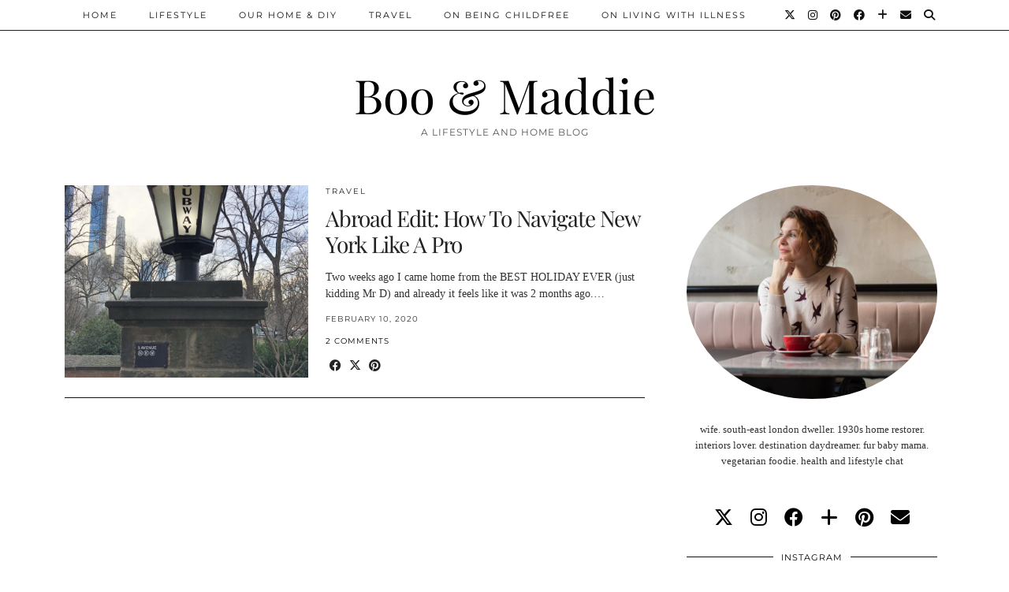

--- FILE ---
content_type: text/html; charset=UTF-8
request_url: https://www.booandmaddie.com/tag/airports/
body_size: 12757
content:
<!DOCTYPE html>
<html lang="en-US">
<head>
	<meta charset="UTF-8">
	<meta name="viewport" content="width=device-width, initial-scale=1, maximum-scale=5">	
      <script type="text/javascript">
        (function(window, document){
          window._blogfoster=window._blogfoster || {};
          window._blogfoster.insights=window._blogfoster.insights || {};
          window._blogfoster.insights.websiteId=10274;
          var t="https://insights.blogfoster.com/v1/" + window._blogfoster.insights.websiteId + ".js";
          var e=document, s=e.createElement("script"), a=e.getElementsByTagName("script")[0];
          s.type="text/javascript"; s.defer=true; s.async=true; s.src=t; a.parentNode.insertBefore(s,a);
        })(window, document);
      </script>
    <meta name='robots' content='index, follow, max-image-preview:large, max-snippet:-1, max-video-preview:-1' />
	<style>img:is([sizes="auto" i], [sizes^="auto," i]) { contain-intrinsic-size: 3000px 1500px }</style>
	
	<!-- This site is optimized with the Yoast SEO plugin v25.6 - https://yoast.com/wordpress/plugins/seo/ -->
	<title>airports Archives - Boo &amp; Maddie</title>
	<link rel="canonical" href="https://www.booandmaddie.com/tag/airports/" />
	<meta property="og:locale" content="en_US" />
	<meta property="og:type" content="article" />
	<meta property="og:title" content="airports Archives - Boo &amp; Maddie" />
	<meta property="og:url" content="https://www.booandmaddie.com/tag/airports/" />
	<meta property="og:site_name" content="Boo &amp; Maddie" />
	<meta name="twitter:card" content="summary_large_image" />
	<script type="application/ld+json" class="yoast-schema-graph">{"@context":"https://schema.org","@graph":[{"@type":"CollectionPage","@id":"https://www.booandmaddie.com/tag/airports/","url":"https://www.booandmaddie.com/tag/airports/","name":"airports Archives - Boo &amp; Maddie","isPartOf":{"@id":"https://www.booandmaddie.com/#website"},"primaryImageOfPage":{"@id":"https://www.booandmaddie.com/tag/airports/#primaryimage"},"image":{"@id":"https://www.booandmaddie.com/tag/airports/#primaryimage"},"thumbnailUrl":"https://www.booandmaddie.com/wp-content/uploads/2020/02/navigatenewyorksubway-scaled.jpg","breadcrumb":{"@id":"https://www.booandmaddie.com/tag/airports/#breadcrumb"},"inLanguage":"en-US"},{"@type":"ImageObject","inLanguage":"en-US","@id":"https://www.booandmaddie.com/tag/airports/#primaryimage","url":"https://www.booandmaddie.com/wp-content/uploads/2020/02/navigatenewyorksubway-scaled.jpg","contentUrl":"https://www.booandmaddie.com/wp-content/uploads/2020/02/navigatenewyorksubway-scaled.jpg","width":1920,"height":2560,"caption":"navigate new york subway"},{"@type":"BreadcrumbList","@id":"https://www.booandmaddie.com/tag/airports/#breadcrumb","itemListElement":[{"@type":"ListItem","position":1,"name":"Home","item":"https://www.booandmaddie.com/"},{"@type":"ListItem","position":2,"name":"airports"}]},{"@type":"WebSite","@id":"https://www.booandmaddie.com/#website","url":"https://www.booandmaddie.com/","name":"Boo &amp; Maddie","description":"A Lifestyle And Home Blog","potentialAction":[{"@type":"SearchAction","target":{"@type":"EntryPoint","urlTemplate":"https://www.booandmaddie.com/?s={search_term_string}"},"query-input":{"@type":"PropertyValueSpecification","valueRequired":true,"valueName":"search_term_string"}}],"inLanguage":"en-US"}]}</script>
	<!-- / Yoast SEO plugin. -->


<link rel='dns-prefetch' href='//cdnjs.cloudflare.com' />
<link rel='dns-prefetch' href='//stats.wp.com' />
<link rel='dns-prefetch' href='//pipdigz.co.uk' />
<link rel='dns-prefetch' href='//fonts.bunny.net' />
<link rel='dns-prefetch' href='//cdn.openshareweb.com' />
<link rel='dns-prefetch' href='//cdn.shareaholic.net' />
<link rel='dns-prefetch' href='//www.shareaholic.net' />
<link rel='dns-prefetch' href='//analytics.shareaholic.com' />
<link rel='dns-prefetch' href='//recs.shareaholic.com' />
<link rel='dns-prefetch' href='//partner.shareaholic.com' />
<link rel="alternate" type="application/rss+xml" title="Boo &amp; Maddie &raquo; Feed" href="https://www.booandmaddie.com/feed/" />
<link rel="alternate" type="application/rss+xml" title="Boo &amp; Maddie &raquo; Comments Feed" href="https://www.booandmaddie.com/comments/feed/" />
<link rel="alternate" type="application/rss+xml" title="Boo &amp; Maddie &raquo; airports Tag Feed" href="https://www.booandmaddie.com/tag/airports/feed/" />
<!-- Shareaholic - https://www.shareaholic.com -->
<link rel='preload' href='//cdn.shareaholic.net/assets/pub/shareaholic.js' as='script'/>
<script data-no-minify='1' data-cfasync='false'>
_SHR_SETTINGS = {"endpoints":{"local_recs_url":"https:\/\/www.booandmaddie.com\/wp-admin\/admin-ajax.php?action=shareaholic_permalink_related","ajax_url":"https:\/\/www.booandmaddie.com\/wp-admin\/admin-ajax.php","share_counts_url":"https:\/\/www.booandmaddie.com\/wp-admin\/admin-ajax.php?action=shareaholic_share_counts_api"},"site_id":"dbea0e1fddd4d16a291bf4ec39d68196"};
</script>
<script data-no-minify='1' data-cfasync='false' src='//cdn.shareaholic.net/assets/pub/shareaholic.js' data-shr-siteid='dbea0e1fddd4d16a291bf4ec39d68196' async ></script>

<!-- Shareaholic Content Tags -->
<meta name='shareaholic:site_name' content='Boo &amp; Maddie' />
<meta name='shareaholic:language' content='en-US' />
<meta name='shareaholic:article_visibility' content='private' />
<meta name='shareaholic:site_id' content='dbea0e1fddd4d16a291bf4ec39d68196' />
<meta name='shareaholic:wp_version' content='9.7.13' />

<!-- Shareaholic Content Tags End -->
		<!-- This site uses the Google Analytics by ExactMetrics plugin v8.7.4 - Using Analytics tracking - https://www.exactmetrics.com/ -->
		<!-- Note: ExactMetrics is not currently configured on this site. The site owner needs to authenticate with Google Analytics in the ExactMetrics settings panel. -->
					<!-- No tracking code set -->
				<!-- / Google Analytics by ExactMetrics -->
		<link rel='stylesheet' id='sbi_styles-css' href='https://www.booandmaddie.com/wp-content/plugins/instagram-feed/css/sbi-styles.min.css?ver=6.9.1' media='all' />
<link rel='stylesheet' id='wp-block-library-css' href='https://www.booandmaddie.com/wp-includes/css/dist/block-library/style.min.css?ver=6.8.3' media='all' />
<style id='classic-theme-styles-inline-css'>
/*! This file is auto-generated */
.wp-block-button__link{color:#fff;background-color:#32373c;border-radius:9999px;box-shadow:none;text-decoration:none;padding:calc(.667em + 2px) calc(1.333em + 2px);font-size:1.125em}.wp-block-file__button{background:#32373c;color:#fff;text-decoration:none}
</style>
<link rel='stylesheet' id='mediaelement-css' href='https://www.booandmaddie.com/wp-includes/js/mediaelement/mediaelementplayer-legacy.min.css?ver=4.2.17' media='all' />
<link rel='stylesheet' id='wp-mediaelement-css' href='https://www.booandmaddie.com/wp-includes/js/mediaelement/wp-mediaelement.min.css?ver=6.8.3' media='all' />
<style id='jetpack-sharing-buttons-style-inline-css'>
.jetpack-sharing-buttons__services-list{display:flex;flex-direction:row;flex-wrap:wrap;gap:0;list-style-type:none;margin:5px;padding:0}.jetpack-sharing-buttons__services-list.has-small-icon-size{font-size:12px}.jetpack-sharing-buttons__services-list.has-normal-icon-size{font-size:16px}.jetpack-sharing-buttons__services-list.has-large-icon-size{font-size:24px}.jetpack-sharing-buttons__services-list.has-huge-icon-size{font-size:36px}@media print{.jetpack-sharing-buttons__services-list{display:none!important}}.editor-styles-wrapper .wp-block-jetpack-sharing-buttons{gap:0;padding-inline-start:0}ul.jetpack-sharing-buttons__services-list.has-background{padding:1.25em 2.375em}
</style>
<style id='global-styles-inline-css'>
:root{--wp--preset--aspect-ratio--square: 1;--wp--preset--aspect-ratio--4-3: 4/3;--wp--preset--aspect-ratio--3-4: 3/4;--wp--preset--aspect-ratio--3-2: 3/2;--wp--preset--aspect-ratio--2-3: 2/3;--wp--preset--aspect-ratio--16-9: 16/9;--wp--preset--aspect-ratio--9-16: 9/16;--wp--preset--color--black: #000000;--wp--preset--color--cyan-bluish-gray: #abb8c3;--wp--preset--color--white: #ffffff;--wp--preset--color--pale-pink: #f78da7;--wp--preset--color--vivid-red: #cf2e2e;--wp--preset--color--luminous-vivid-orange: #ff6900;--wp--preset--color--luminous-vivid-amber: #fcb900;--wp--preset--color--light-green-cyan: #7bdcb5;--wp--preset--color--vivid-green-cyan: #00d084;--wp--preset--color--pale-cyan-blue: #8ed1fc;--wp--preset--color--vivid-cyan-blue: #0693e3;--wp--preset--color--vivid-purple: #9b51e0;--wp--preset--gradient--vivid-cyan-blue-to-vivid-purple: linear-gradient(135deg,rgba(6,147,227,1) 0%,rgb(155,81,224) 100%);--wp--preset--gradient--light-green-cyan-to-vivid-green-cyan: linear-gradient(135deg,rgb(122,220,180) 0%,rgb(0,208,130) 100%);--wp--preset--gradient--luminous-vivid-amber-to-luminous-vivid-orange: linear-gradient(135deg,rgba(252,185,0,1) 0%,rgba(255,105,0,1) 100%);--wp--preset--gradient--luminous-vivid-orange-to-vivid-red: linear-gradient(135deg,rgba(255,105,0,1) 0%,rgb(207,46,46) 100%);--wp--preset--gradient--very-light-gray-to-cyan-bluish-gray: linear-gradient(135deg,rgb(238,238,238) 0%,rgb(169,184,195) 100%);--wp--preset--gradient--cool-to-warm-spectrum: linear-gradient(135deg,rgb(74,234,220) 0%,rgb(151,120,209) 20%,rgb(207,42,186) 40%,rgb(238,44,130) 60%,rgb(251,105,98) 80%,rgb(254,248,76) 100%);--wp--preset--gradient--blush-light-purple: linear-gradient(135deg,rgb(255,206,236) 0%,rgb(152,150,240) 100%);--wp--preset--gradient--blush-bordeaux: linear-gradient(135deg,rgb(254,205,165) 0%,rgb(254,45,45) 50%,rgb(107,0,62) 100%);--wp--preset--gradient--luminous-dusk: linear-gradient(135deg,rgb(255,203,112) 0%,rgb(199,81,192) 50%,rgb(65,88,208) 100%);--wp--preset--gradient--pale-ocean: linear-gradient(135deg,rgb(255,245,203) 0%,rgb(182,227,212) 50%,rgb(51,167,181) 100%);--wp--preset--gradient--electric-grass: linear-gradient(135deg,rgb(202,248,128) 0%,rgb(113,206,126) 100%);--wp--preset--gradient--midnight: linear-gradient(135deg,rgb(2,3,129) 0%,rgb(40,116,252) 100%);--wp--preset--font-size--small: 13px;--wp--preset--font-size--medium: 20px;--wp--preset--font-size--large: 36px;--wp--preset--font-size--x-large: 42px;--wp--preset--spacing--20: 0.44rem;--wp--preset--spacing--30: 0.67rem;--wp--preset--spacing--40: 1rem;--wp--preset--spacing--50: 1.5rem;--wp--preset--spacing--60: 2.25rem;--wp--preset--spacing--70: 3.38rem;--wp--preset--spacing--80: 5.06rem;--wp--preset--shadow--natural: 6px 6px 9px rgba(0, 0, 0, 0.2);--wp--preset--shadow--deep: 12px 12px 50px rgba(0, 0, 0, 0.4);--wp--preset--shadow--sharp: 6px 6px 0px rgba(0, 0, 0, 0.2);--wp--preset--shadow--outlined: 6px 6px 0px -3px rgba(255, 255, 255, 1), 6px 6px rgba(0, 0, 0, 1);--wp--preset--shadow--crisp: 6px 6px 0px rgba(0, 0, 0, 1);}:where(.is-layout-flex){gap: 0.5em;}:where(.is-layout-grid){gap: 0.5em;}body .is-layout-flex{display: flex;}.is-layout-flex{flex-wrap: wrap;align-items: center;}.is-layout-flex > :is(*, div){margin: 0;}body .is-layout-grid{display: grid;}.is-layout-grid > :is(*, div){margin: 0;}:where(.wp-block-columns.is-layout-flex){gap: 2em;}:where(.wp-block-columns.is-layout-grid){gap: 2em;}:where(.wp-block-post-template.is-layout-flex){gap: 1.25em;}:where(.wp-block-post-template.is-layout-grid){gap: 1.25em;}.has-black-color{color: var(--wp--preset--color--black) !important;}.has-cyan-bluish-gray-color{color: var(--wp--preset--color--cyan-bluish-gray) !important;}.has-white-color{color: var(--wp--preset--color--white) !important;}.has-pale-pink-color{color: var(--wp--preset--color--pale-pink) !important;}.has-vivid-red-color{color: var(--wp--preset--color--vivid-red) !important;}.has-luminous-vivid-orange-color{color: var(--wp--preset--color--luminous-vivid-orange) !important;}.has-luminous-vivid-amber-color{color: var(--wp--preset--color--luminous-vivid-amber) !important;}.has-light-green-cyan-color{color: var(--wp--preset--color--light-green-cyan) !important;}.has-vivid-green-cyan-color{color: var(--wp--preset--color--vivid-green-cyan) !important;}.has-pale-cyan-blue-color{color: var(--wp--preset--color--pale-cyan-blue) !important;}.has-vivid-cyan-blue-color{color: var(--wp--preset--color--vivid-cyan-blue) !important;}.has-vivid-purple-color{color: var(--wp--preset--color--vivid-purple) !important;}.has-black-background-color{background-color: var(--wp--preset--color--black) !important;}.has-cyan-bluish-gray-background-color{background-color: var(--wp--preset--color--cyan-bluish-gray) !important;}.has-white-background-color{background-color: var(--wp--preset--color--white) !important;}.has-pale-pink-background-color{background-color: var(--wp--preset--color--pale-pink) !important;}.has-vivid-red-background-color{background-color: var(--wp--preset--color--vivid-red) !important;}.has-luminous-vivid-orange-background-color{background-color: var(--wp--preset--color--luminous-vivid-orange) !important;}.has-luminous-vivid-amber-background-color{background-color: var(--wp--preset--color--luminous-vivid-amber) !important;}.has-light-green-cyan-background-color{background-color: var(--wp--preset--color--light-green-cyan) !important;}.has-vivid-green-cyan-background-color{background-color: var(--wp--preset--color--vivid-green-cyan) !important;}.has-pale-cyan-blue-background-color{background-color: var(--wp--preset--color--pale-cyan-blue) !important;}.has-vivid-cyan-blue-background-color{background-color: var(--wp--preset--color--vivid-cyan-blue) !important;}.has-vivid-purple-background-color{background-color: var(--wp--preset--color--vivid-purple) !important;}.has-black-border-color{border-color: var(--wp--preset--color--black) !important;}.has-cyan-bluish-gray-border-color{border-color: var(--wp--preset--color--cyan-bluish-gray) !important;}.has-white-border-color{border-color: var(--wp--preset--color--white) !important;}.has-pale-pink-border-color{border-color: var(--wp--preset--color--pale-pink) !important;}.has-vivid-red-border-color{border-color: var(--wp--preset--color--vivid-red) !important;}.has-luminous-vivid-orange-border-color{border-color: var(--wp--preset--color--luminous-vivid-orange) !important;}.has-luminous-vivid-amber-border-color{border-color: var(--wp--preset--color--luminous-vivid-amber) !important;}.has-light-green-cyan-border-color{border-color: var(--wp--preset--color--light-green-cyan) !important;}.has-vivid-green-cyan-border-color{border-color: var(--wp--preset--color--vivid-green-cyan) !important;}.has-pale-cyan-blue-border-color{border-color: var(--wp--preset--color--pale-cyan-blue) !important;}.has-vivid-cyan-blue-border-color{border-color: var(--wp--preset--color--vivid-cyan-blue) !important;}.has-vivid-purple-border-color{border-color: var(--wp--preset--color--vivid-purple) !important;}.has-vivid-cyan-blue-to-vivid-purple-gradient-background{background: var(--wp--preset--gradient--vivid-cyan-blue-to-vivid-purple) !important;}.has-light-green-cyan-to-vivid-green-cyan-gradient-background{background: var(--wp--preset--gradient--light-green-cyan-to-vivid-green-cyan) !important;}.has-luminous-vivid-amber-to-luminous-vivid-orange-gradient-background{background: var(--wp--preset--gradient--luminous-vivid-amber-to-luminous-vivid-orange) !important;}.has-luminous-vivid-orange-to-vivid-red-gradient-background{background: var(--wp--preset--gradient--luminous-vivid-orange-to-vivid-red) !important;}.has-very-light-gray-to-cyan-bluish-gray-gradient-background{background: var(--wp--preset--gradient--very-light-gray-to-cyan-bluish-gray) !important;}.has-cool-to-warm-spectrum-gradient-background{background: var(--wp--preset--gradient--cool-to-warm-spectrum) !important;}.has-blush-light-purple-gradient-background{background: var(--wp--preset--gradient--blush-light-purple) !important;}.has-blush-bordeaux-gradient-background{background: var(--wp--preset--gradient--blush-bordeaux) !important;}.has-luminous-dusk-gradient-background{background: var(--wp--preset--gradient--luminous-dusk) !important;}.has-pale-ocean-gradient-background{background: var(--wp--preset--gradient--pale-ocean) !important;}.has-electric-grass-gradient-background{background: var(--wp--preset--gradient--electric-grass) !important;}.has-midnight-gradient-background{background: var(--wp--preset--gradient--midnight) !important;}.has-small-font-size{font-size: var(--wp--preset--font-size--small) !important;}.has-medium-font-size{font-size: var(--wp--preset--font-size--medium) !important;}.has-large-font-size{font-size: var(--wp--preset--font-size--large) !important;}.has-x-large-font-size{font-size: var(--wp--preset--font-size--x-large) !important;}
:where(.wp-block-post-template.is-layout-flex){gap: 1.25em;}:where(.wp-block-post-template.is-layout-grid){gap: 1.25em;}
:where(.wp-block-columns.is-layout-flex){gap: 2em;}:where(.wp-block-columns.is-layout-grid){gap: 2em;}
:root :where(.wp-block-pullquote){font-size: 1.5em;line-height: 1.6;}
</style>
<link rel='stylesheet' id='contact-form-7-css' href='https://www.booandmaddie.com/wp-content/plugins/contact-form-7/includes/css/styles.css?ver=6.1.1' media='all' />
<link rel='stylesheet' id='p3-core-responsive-css' href='https://pipdigz.co.uk/p3/css/core_resp.css' media='all' />
<link rel='stylesheet' id='pipdig-style-css' href='https://www.booandmaddie.com/wp-content/themes/pipdig-hollyandweave/style.css?ver=1745090560' media='all' />
<link rel='stylesheet' id='pipdig-responsive-css' href='https://www.booandmaddie.com/wp-content/themes/pipdig-hollyandweave/css/responsive.css?ver=1745090560' media='all' />
<link rel='stylesheet' id='pipdig-fonts-css' href='https://fonts.bunny.net/css?family=Montserrat|Playfair+Display:400,400i,700,700i|Arial,Helvetica,sans-serif:400,400i,700,700i' media='all' />
<link rel='stylesheet' id='tipsy-social-icons-css' href='https://www.booandmaddie.com/wp-content/plugins/tipsy-social-icons/css/widget.css?ver=6.8.3' media='all' />
<script src="https://www.booandmaddie.com/wp-includes/js/jquery/jquery.min.js?ver=3.7.1" id="jquery-core-js"></script>
<script src="https://www.booandmaddie.com/wp-includes/js/jquery/jquery-migrate.min.js?ver=3.4.1" id="jquery-migrate-js"></script>
<script src="https://www.booandmaddie.com/wp-content/plugins/tipsy-social-icons/js/widget.min.js?ver=6.8.3" id="tipsy-social-icons-js"></script>
<link rel="https://api.w.org/" href="https://www.booandmaddie.com/wp-json/" /><link rel="alternate" title="JSON" type="application/json" href="https://www.booandmaddie.com/wp-json/wp/v2/tags/3326" /><link rel="EditURI" type="application/rsd+xml" title="RSD" href="https://www.booandmaddie.com/xmlrpc.php?rsd" />
<meta name="generator" content="WordPress 6.8.3" />
		<script type="text/javascript" async defer data-pin-color="red"  data-pin-hover="true"
			src="https://www.booandmaddie.com/wp-content/plugins/pinterest-pin-it-button-on-image-hover-and-post/js/pinit.js"></script>
			<style>img#wpstats{display:none}</style>
				<script type="text/javascript">
			var ajaxurl = 'https://www.booandmaddie.com/wp-admin/admin-ajax.php';
		</script>
    			<!--noptimize-->
		<style>
		.p3_instagram_post{width:12.5%}
				@media only screen and (max-width: 719px) {
			.p3_instagram_post {
				width: 25%;
			}
		}
				</style>
		<!--/noptimize-->
		<!--noptimize--> <!-- Cust --> <style>.entry-title a:hover{color:#000000}a {color:#dd8b8b}a:hover{color:#dd8b8b}.socialz a, .site-sidebar .socialz a {color:#000000}.socialz a:hover, #p3_social_sidebar a:hover, .site-sidebar .socialz a:hover {color:#317573}.site-footer,.p3_instagram_footer_title_bar{background:#999999}body {font-family: "Arial,Helvetica,sans-serif"}</style> <!-- /Cust --> <!--/noptimize-->	</head>

<body data-rsssl=1 class="archive tag tag-airports tag-3326 wp-theme-pipdig-hollyandweave pipdig_sidebar_active">

		
	<header class="site-header nopin">
		<div class="clearfix container">
			<div class="site-branding">
						<div class="site-title">
					<a href="https://www.booandmaddie.com/" title="Boo &amp; Maddie" rel="home">
						Boo &amp; Maddie					</a>
				</div>
							<div class="site-description">A Lifestyle And Home Blog</div>			</div>
		</div>
	</header><!-- .site-header -->

	<div class="site-top">
						<div class="clearfix container">
			<nav id="main_menu_above_header" class="site-menu">
				<div class="clearfix menu-bar"><ul id="menu-menu-1" class="menu"><li id="menu-item-9" class="menu-item menu-item-type-custom menu-item-object-custom menu-item-9"><a href="https://booandmaddie.com/">Home</a></li>
<li id="menu-item-1851" class="menu-item menu-item-type-taxonomy menu-item-object-category menu-item-1851"><a href="https://www.booandmaddie.com/category/lifestyle/">Lifestyle</a></li>
<li id="menu-item-17" class="menu-item menu-item-type-taxonomy menu-item-object-category menu-item-has-children menu-item-17"><a href="https://www.booandmaddie.com/category/home-life/">Our Home &#038; DIY</a>
<ul class="sub-menu">
	<li id="menu-item-16" class="menu-item menu-item-type-taxonomy menu-item-object-category menu-item-16"><a href="https://www.booandmaddie.com/category/home-life/home-renovation/">Our Home Renovation</a></li>
	<li id="menu-item-19" class="menu-item menu-item-type-taxonomy menu-item-object-category menu-item-19"><a href="https://www.booandmaddie.com/category/home-life/our-garden/">Our Garden</a></li>
	<li id="menu-item-20" class="menu-item menu-item-type-taxonomy menu-item-object-category menu-item-20"><a href="https://www.booandmaddie.com/category/home-life/interiors/">Interiors</a></li>
</ul>
</li>
<li id="menu-item-36" class="menu-item menu-item-type-taxonomy menu-item-object-category menu-item-36"><a href="https://www.booandmaddie.com/category/travel/">Travel</a></li>
<li id="menu-item-11084" class="menu-item menu-item-type-taxonomy menu-item-object-category menu-item-has-children menu-item-11084"><a href="https://www.booandmaddie.com/category/on-being-childfree/">On Being Childfree</a>
<ul class="sub-menu">
	<li id="menu-item-12888" class="menu-item menu-item-type-taxonomy menu-item-object-category menu-item-12888"><a href="https://www.booandmaddie.com/category/on-being-childfree/the-resource-list/">The Resource List</a></li>
</ul>
</li>
<li id="menu-item-15353" class="menu-item menu-item-type-taxonomy menu-item-object-category menu-item-15353"><a href="https://www.booandmaddie.com/category/on-living-with-illness/">On Living With Illness</a></li>
<li class="socialz top-socialz"><a href="https://twitter.com/linsdrabwell" target="_blank" rel="nofollow noopener" aria-label="Twitter" title="Twitter"><i class="pipdigicons pipdigicons_fab pipdigicons-x-twitter"></i></a><a href="https://instagram.com/linsdrabwell" target="_blank" rel="nofollow noopener" aria-label="Instagram" title="Instagram"><i class="pipdigicons pipdigicons_fab pipdigicons-instagram"></i></a><a href="https://pinterest.com/linsdrabwell" target="_blank" rel="nofollow noopener" aria-label="Pinterest" title="Pinterest"><i class="pipdigicons pipdigicons_fab pipdigicons-pinterest"></i></a><a href="https://facebook.com/booandmaddie" target="_blank" rel="nofollow noopener" aria-label="Facebook" title="Facebook"><i class="pipdigicons pipdigicons_fab pipdigicons-facebook"></i></a><a href="https://www.bloglovin.com/blogs/boo-maddie-12231737" target="_blank" rel="nofollow noopener" aria-label="Bloglovin" title="Bloglovin"><i class="pipdigicons pipdigicons-plus"></i></a><a href="mailto:booandmaddie22@gmail.com" target="_blank" rel="nofollow noopener" aria-label="Email" title="Email"><i class="pipdigicons pipdigicons-envelope"></i></a><a id="p3_search_btn" class="toggle-search" aria-label="Search" title="Search"><i class="pipdigicons pipdigicons-search"></i></a></li><li class="pipdig_navbar_search"><form role="search" method="get" class="search-form" action="https://www.booandmaddie.com/">
	<div class="form-group">
		<input type="search" class="form-control" placeholder="Type some keywords..." value="" name="s" autocomplete="off" minlength="2" required>
	</div>
</form></li></ul></div>			</nav><!-- .site-menu -->
		</div>
					</div><!-- .site-top -->
	
		
	
	<div class="site-main">
	
		
				
				
				
		<div class="clearfix container">
		
					
						
			
	<div class="row">
	
			
		<div id="content" class="col-sm-8 content-area">
		
				
		
				
							
									
<article id="post-15282" class="clearfix floated_summary_post post-15282 post type-post status-publish format-standard has-post-thumbnail hentry category-travel tag-airports tag-brooklyn tag-east-river-route tag-jfk tag-manhattan tag-metro-card tag-new-york tag-new-york-ferry tag-subway tag-travel-new-york">
	<div class=""> <!-- was .entry-summary -->
	
		<div class="floated_summary_left">
			<a href="https://www.booandmaddie.com/abroad-edit-how-to-navigate-new-york-like-a-pro/" title="Abroad Edit: How To Navigate New York Like A Pro" >
															<div class="p3_cover_me nopin" style="background-image:url(https://www.booandmaddie.com/wp-content/uploads/2020/02/navigatenewyorksubway-800x1067.jpg);">
									<img class="p3_invisible" src="[data-uri]" alt="Abroad Edit: How To Navigate New York Like A Pro" data-pin-nopin="true" data-data-pin-media="https://www.booandmaddie.com/wp-content/uploads/2020/02/navigatenewyorksubway-800x1067.jpg" data-pin-description="Abroad Edit: How To Navigate New York Like A Pro" data-p3-pin-link="https://www.booandmaddie.com/abroad-edit-how-to-navigate-new-york-like-a-pro/" />
				</div>
						</a>
		</div>
		
		<div class="floated_summary_right">
			
			<div class="entry-meta pipdig_meta">
				<a href="https://www.booandmaddie.com/category/travel/">Travel</a>			</div>
			
			<h2 class="entry-title p_post_titles_font"><a href="https://www.booandmaddie.com/abroad-edit-how-to-navigate-new-york-like-a-pro/" rel="bookmark">Abroad Edit: How To Navigate New York Like A Pro</a></h2>
			
			<div style='display:none;' class='shareaholic-canvas' data-app='share_buttons' data-title='Abroad Edit: How To Navigate New York Like A Pro' data-link='https://www.booandmaddie.com/abroad-edit-how-to-navigate-new-york-like-a-pro/' data-app-id-name='category_above_content'></div><p>Two weeks ago I came home from the BEST HOLIDAY EVER (just kidding Mr D) and already it feels like it was 2 months ago.&hellip;</p>
<div style='display:none;' class='shareaholic-canvas' data-app='share_buttons' data-title='Abroad Edit: How To Navigate New York Like A Pro' data-link='https://www.booandmaddie.com/abroad-edit-how-to-navigate-new-york-like-a-pro/' data-app-id-name='category_below_content'></div><div style='display:none;' class='shareaholic-canvas' data-app='recommendations' data-title='Abroad Edit: How To Navigate New York Like A Pro' data-link='https://www.booandmaddie.com/abroad-edit-how-to-navigate-new-york-like-a-pro/' data-app-id-name='category_below_content'></div>			
						
																		<div class="floated_summary_post_date pipdig_meta">February 10, 2020</div>
													<div class="listing-comments pipdig_meta"><a href="https://www.booandmaddie.com/abroad-edit-how-to-navigate-new-york-like-a-pro/#comments" data-disqus-url="https://www.booandmaddie.com/abroad-edit-how-to-navigate-new-york-like-a-pro/">2 Comments</a></div>
								<div>
					<a class="more-link" href="https://www.booandmaddie.com/abroad-edit-how-to-navigate-new-york-like-a-pro/">View Post</a>
				</div>
				<div class="addthis_toolbox"><span class="p3_share_title">  </span><a href="https://www.facebook.com/sharer.php?u=https://www.booandmaddie.com/abroad-edit-how-to-navigate-new-york-like-a-pro/" target="_blank" rel="nofollow noopener" aria-label="Share on Facebook" title="Share on Facebook"><i class="pipdigicons pipdigicons_fab pipdigicons-facebook" aria-hidden="true"></i></a><a href="https://twitter.com/share?url=https://www.booandmaddie.com/abroad-edit-how-to-navigate-new-york-like-a-pro/&#038;text=Abroad+Edit%3A+How+To+Navigate+New+York+Like+A+Pro&#038;via=linsdrabwell" target="_blank" rel="nofollow noopener" aria-label="Share on Twitter/X" title="Share on Twitter/X"><i class="pipdigicons pipdigicons_fab pipdigicons-x-twitter" aria-hidden="true"></i></a><a href="https://pinterest.com/pin/create/link/?url=https://www.booandmaddie.com/abroad-edit-how-to-navigate-new-york-like-a-pro/&#038;media=https://www.booandmaddie.com/wp-content/uploads/2020/02/navigatenewyorksubway-scaled.jpg&#038;description=Abroad+Edit%3A+How+To+Navigate+New+York+Like+A+Pro" target="_blank" rel="nofollow noopener" aria-label="Share on Pinterest" title="Share on Pinterest"><i class="pipdigicons pipdigicons_fab pipdigicons-pinterest" aria-hidden="true"></i></a></div>									
		</div>
		
		<div class="clearfix"></div>
		
	</div><!-- .entry-summary -->
	
			<!--noptimize-->
		<script type="application/ld+json">
		{
			"@context": "https://schema.org", 
			"@type": "BlogPosting",
			"headline": "Abroad Edit: How To Navigate New York Like A Pro",
			"image": {
				"@type": "imageObject",
				"url": "https://www.booandmaddie.com/wp-content/uploads/2020/02/navigatenewyorksubway-300x400.jpg",
				"height": "400",
				"width": "300"
			},
			"publisher": {
				"@type": "Organization",
				"name": "Boo &amp; Maddie",
				"logo": {
					"@type": "imageObject",
					"url": "https://pipdigz.co.uk/p3/img/placeholder-publisher.png"
				}
			},
			"mainEntityOfPage": "https://www.booandmaddie.com/abroad-edit-how-to-navigate-new-york-like-a-pro/",
			"url": "https://www.booandmaddie.com/abroad-edit-how-to-navigate-new-york-like-a-pro/",
			"datePublished": "2020-02-10",
			"dateModified": "2021-04-27",
			"description": "Tips and guides on the best ways to navigate New York like a pro from arriving at the airport to getting to the city and around.",
			"articleBody": "Two weeks ago I came home from the BEST HOLIDAY EVER (just kidding Mr D) and already it feels like it was 2 months ago.&hellip;",
			"author": {
				"@type": "Person",
				"name": "Lins"
			}
		}
		</script>
		<!--/noptimize-->
		
</article><!-- #post-15282 -->

							
			
			
			<div class="clearfix"></div>
			<div class="next-prev-hider"></div>
			
		
		</div><!-- .content-area -->

		
	<div class="col-sm-4 site-sidebar nopin" role="complementary">
		<aside id="pipdig_widget_profile-2" class="widget pipdig_widget_profile"><img src="https://www.booandmaddie.com/wp-content/uploads/2020/02/blogheader-800x682.jpg" alt="" style="-webkit-border-radius:50%;-moz-border-radius:50%;border-radius:50%;" loading="lazy" data-pin-nopin="true" class="nopin" /><p>wife. south-east london dweller. 1930s home restorer. interiors lover. destination daydreamer. fur baby mama. vegetarian foodie. health and lifestyle chat</p>
</aside><aside id="pipdig_widget_social_icons-2" class="widget pipdig_widget_social_icons"><div class="socialz"><a href="https://twitter.com/linsdrabwell" target="_blank" rel="nofollow noopener" aria-label="twitter" title="twitter"><i class="pipdigicons pipdigicons_fab pipdigicons-x-twitter" aria-hidden="true"></i></a><a href="https://instagram.com/linsdrabwell" target="_blank" rel="nofollow noopener" aria-label="instagram" title="instagram"><i class="pipdigicons pipdigicons_fab pipdigicons-instagram" aria-hidden="true"></i></a><a href="https://facebook.com/booandmaddie" target="_blank" rel="nofollow noopener" aria-label="facebook" title="facebook"><i class="pipdigicons pipdigicons_fab pipdigicons-facebook" aria-hidden="true"></i></a><a href="https://www.bloglovin.com/blogs/boo-maddie-12231737" target="_blank" rel="nofollow noopener" aria-label="bloglovin" title="bloglovin"><i class="pipdigicons pipdigicons-plus" aria-hidden="true"></i></a><a href="https://pinterest.com/linsdrabwell" target="_blank" rel="nofollow noopener" aria-label="pinterest" title="pinterest"><i class="pipdigicons pipdigicons_fab pipdigicons-pinterest" aria-hidden="true"></i></a><a href="mailto:booandmaddie22@gmail.com" aria-label="Email" title="Email"><i class="pipdigicons pipdigicons-envelope" aria-hidden="true"></i></a></div></aside><aside id="pipdig_widget_instagram-3" class="widget pipdig_widget_instagram"><h3 class="widget-title"><span>Instagram</span></h3>			<div id="p3_instagram_widget_775167911" class="p3_instagram_widget">
			<!--noptimize-->
			<style>
				#p3_instagram_widget_775167911 .p3_instagram_post {
					width: 50%;
					border: 2px solid #fff				}
			</style>
			<!--/noptimize-->
							<a href="https://www.instagram.com/p/DLxjd_mM-YY/" class="p3_instagram_post  pipdig_lazy" data-src="https://scontent-fra3-2.cdninstagram.com/v/t51.82787-15/515888596_18507060598015968_40501157254420153_n.jpg?stp=dst-jpg_e35_tt6&_nc_cat=111&ccb=7-5&_nc_sid=18de74&efg=eyJlZmdfdGFnIjoiQ0FST1VTRUxfSVRFTS5iZXN0X2ltYWdlX3VybGdlbi5DMyJ9&_nc_ohc=IH6H1MtuU3oQ7kNvwE1rp3z&_nc_oc=Adl-hCaMl6YJs2UBQnIw5-NxQOYcVNHdG4Tmcem00Tvozo2NtA5nCvDiBw6MP4PTwHM&_nc_zt=23&_nc_ht=scontent-fra3-2.cdninstagram.com&edm=AM6HXa8EAAAA&_nc_gid=aZdsPF4afoU5Z5ccVvy5UA&oh=00_AfgFei39BAtzBVcbrx1n5Sm8Y-Sar3Jo77dmXT74JpE0jA&oe=69296E80" rel="nofollow noopener" target="_blank" aria-label="Instagram">
					<img src="[data-uri]" class="p3_instagram_square" alt=""/>
					<div class="p3_instagram_post_overlay">
													<span class="p3_instagram_likes"><i class="pipdigicons pipdigicons-comment"></i> 51 &nbsp;
							<i class="pipdigicons pipdigicons-heart"></i> 460</span>
											</div>
				</a>
							<a href="https://www.instagram.com/p/DKoT9-EMzOB/" class="p3_instagram_post  pipdig_lazy" data-src="https://scontent-fra3-2.cdninstagram.com/v/t51.75761-15/504484409_18501792163015968_4529764589504877047_n.jpg?stp=dst-jpg_e35_tt6&_nc_cat=111&ccb=7-5&_nc_sid=18de74&efg=eyJlZmdfdGFnIjoiQ0FST1VTRUxfSVRFTS5iZXN0X2ltYWdlX3VybGdlbi5DMyJ9&_nc_ohc=QVNgYEnxuPsQ7kNvwH9nNPu&_nc_oc=AdkW9_zZhIY8ZMmzCh8bBvQR8XhawDQrIv52ikjQITaFTwhJKjITcb7hgazRnPv8lSM&_nc_zt=23&_nc_ht=scontent-fra3-2.cdninstagram.com&edm=AM6HXa8EAAAA&_nc_gid=aZdsPF4afoU5Z5ccVvy5UA&oh=00_AfhZKkNvsa2Q8Wdse06elLhrEjYVIrApyRP1a6cNGZLxcw&oe=69297CC9" rel="nofollow noopener" target="_blank" aria-label="Instagram">
					<img src="[data-uri]" class="p3_instagram_square" alt=""/>
					<div class="p3_instagram_post_overlay">
													<span class="p3_instagram_likes"><i class="pipdigicons pipdigicons-comment"></i> 103 &nbsp;
							<i class="pipdigicons pipdigicons-heart"></i> 819</span>
											</div>
				</a>
							<a href="https://www.instagram.com/p/DKWR87LsrgW/" class="p3_instagram_post  pipdig_lazy" data-src="https://scontent-fra5-1.cdninstagram.com/v/t51.75761-15/503001485_18500417146015968_473551988463083784_n.jpg?stp=dst-jpg_e35_tt6&_nc_cat=110&ccb=7-5&_nc_sid=18de74&efg=eyJlZmdfdGFnIjoiRkVFRC5iZXN0X2ltYWdlX3VybGdlbi5DMyJ9&_nc_ohc=obm1N-pXhqgQ7kNvwG-is-I&_nc_oc=AdneDJON8rcPCaZwfwCe4V9EZ6ONpT8INqQGA_4Aw_SJZRPsMZ7nB0OtaA9bOuZLXPs&_nc_zt=23&_nc_ht=scontent-fra5-1.cdninstagram.com&edm=AM6HXa8EAAAA&_nc_gid=aZdsPF4afoU5Z5ccVvy5UA&oh=00_AfisOINM0ljfKbCkYIzNqrV56bMN6GLIQOVrmXVw5hSo2A&oe=69295175" rel="nofollow noopener" target="_blank" aria-label="Instagram">
					<img src="[data-uri]" class="p3_instagram_square" alt=""/>
					<div class="p3_instagram_post_overlay">
													<span class="p3_instagram_likes"><i class="pipdigicons pipdigicons-comment"></i> 255 &nbsp;
							<i class="pipdigicons pipdigicons-heart"></i> 1337</span>
											</div>
				</a>
							<a href="https://www.instagram.com/p/DJitabrMNHn/" class="p3_instagram_post  pipdig_lazy" data-src="https://scontent-fra3-1.cdninstagram.com/v/t51.75761-15/497305117_18496560748015968_722795536364602427_n.jpg?stp=dst-jpg_e35_tt6&_nc_cat=101&ccb=7-5&_nc_sid=18de74&efg=eyJlZmdfdGFnIjoiQ0FST1VTRUxfSVRFTS5iZXN0X2ltYWdlX3VybGdlbi5DMyJ9&_nc_ohc=jiSnwOjjXU4Q7kNvwHBfiQe&_nc_oc=Adlvoj8CquPB2W0KqA1wi7_rLhCdzTfVRaeWM2FGCT41j4VN8Ry_d7e2T0tCp6G08W8&_nc_zt=23&_nc_ht=scontent-fra3-1.cdninstagram.com&edm=AM6HXa8EAAAA&_nc_gid=aZdsPF4afoU5Z5ccVvy5UA&oh=00_AfiznZZ9knJPWcCyFZ42ZvJ-GNtbslo6JXGNpcOzRioE0Q&oe=69294E71" rel="nofollow noopener" target="_blank" aria-label="Instagram">
					<img src="[data-uri]" class="p3_instagram_square" alt=""/>
					<div class="p3_instagram_post_overlay">
													<span class="p3_instagram_likes"><i class="pipdigicons pipdigicons-comment"></i> 39 &nbsp;
							<i class="pipdigicons pipdigicons-heart"></i> 299</span>
											</div>
				</a>
						</div>
			<div class="clearfix"></div>
			</aside><aside id="media_image-2" class="widget widget_media_image"><a href="https://www.amara.com/interior-blog-awards/categories/best-written-blog/boo-maddie"><img width="300" height="297" src="https://www.booandmaddie.com/wp-content/uploads/2020/10/iba-shorlist-300x297-1.png" class="image wp-image-16015  attachment-full size-full" alt="" style="max-width: 100%; height: auto;" decoding="async" loading="lazy" srcset="https://www.booandmaddie.com/wp-content/uploads/2020/10/iba-shorlist-300x297-1.png 300w, https://www.booandmaddie.com/wp-content/uploads/2020/10/iba-shorlist-300x297-1-150x150.png 150w" sizes="auto, (max-width: 300px) 100vw, 300px" /></a></aside><aside id="pipdig_widget_pinterest-2" class="widget pipdig_widget_pinterest"><h3 class="widget-title"><span>Pinterest</span></h3>				<div id="p3_pinterest_widget_30949997" class="p3_pinterest_widget">
				<style>
					#p3_pinterest_widget_30949997 .p3_pinterest_post {
						width: 50%;
						border: 2px solid #fff					}
				</style>
									<a href="https://pinterest.com/linsdrabwell" class="p3_pinterest_post  pipdig_lazy" data-src="https://i.pinimg.com/736x/45/90/f0/4590f07344e5d11dd7a9dda15777ea03.jpg" rel="nofollow noopener" target="_blank" aria-label="Pinterest">
						<img src="[data-uri]" class="p3_invisible skip-lazy" alt=""/>
					</a>
									<a href="https://pinterest.com/linsdrabwell" class="p3_pinterest_post  pipdig_lazy" data-src="https://i.pinimg.com/736x/ed/5e/d4/ed5ed425bc403d2c9fef4622e10303a2.jpg" rel="nofollow noopener" target="_blank" aria-label="Pinterest">
						<img src="[data-uri]" class="p3_invisible skip-lazy" alt=""/>
					</a>
									<a href="https://pinterest.com/linsdrabwell" class="p3_pinterest_post  pipdig_lazy" data-src="https://i.pinimg.com/736x/f5/25/5c/f5255c2879bfd14c96a27f7151f45425.jpg" rel="nofollow noopener" target="_blank" aria-label="Pinterest">
						<img src="[data-uri]" class="p3_invisible skip-lazy" alt=""/>
					</a>
									<a href="https://pinterest.com/linsdrabwell" class="p3_pinterest_post  pipdig_lazy" data-src="https://i.pinimg.com/736x/63/bc/b6/63bcb6da295bc39dad87288d7d577f61.jpg" rel="nofollow noopener" target="_blank" aria-label="Pinterest">
						<img src="[data-uri]" class="p3_invisible skip-lazy" alt=""/>
					</a>
								<div class="clearfix"></div>
				</div>
									<div class="clearfix"></div>
					<p style="margin: 10px 0"><a href="https://pinterest.com/linsdrabwell" target="_blank" rel="nofollow noopener" style="color: #000;"><i class="pipdigicons pipdigicons_fab pipdigicons-pinterest" style="font-size: 15px;"></i> Follow on Pinterest</a></p>
				</aside><aside id="text-2" class="widget widget_text">			<div class="textwidget"><p><a href="https://ace.media/booandmaddie"><img loading="lazy" decoding="async" src="https://ace.media/api/1/embed/ZL02JWj9mpq7A83XWYM1bNxGYyewogEa/badge/influencer/png" width="100" height="100" /></a></p>
</div>
		</aside><aside id="pipdig_widget_popular_posts-2" class="widget pipdig_widget_popular_posts">
	<ul id="p3_pop_widget_627610354" class="p3_popular_posts_widget nopin">
	
		
		
			
					<li>
				<a href="https://www.booandmaddie.com/hidden-but-handy-beautiful-tool-storage-ideas-that-blend-into-your-home/" aria-label="Hidden But Handy: Beautiful Tool Storage Ideas That Blend Into Your Home">
											<div class="p3_cover_me pipdig_lazy" data-src="https://www.booandmaddie.com/wp-content/uploads/2025/05/toolstoragepost.jpg">
							<img src="[data-uri]" alt="Hidden But Handy: Beautiful Tool Storage Ideas That Blend Into Your Home" class="p3_invisible skip-lazy" />
						</div>
										<h4 class="p_post_titles_font">Hidden But Handy: Beautiful Tool Storage Ideas That Blend Into Your &hellip;</h4>
				</a>
			</li>
		
			
					<li>
				<a href="https://www.booandmaddie.com/4-tips-for-creating-a-capsule-wardrobe/" aria-label="4 Tips For Creating A Capsule Wardrobe">
											<div class="p3_cover_me pipdig_lazy" data-src="https://www.booandmaddie.com/wp-content/uploads/2022/08/prelovedwardrobesafter-800x994.jpg">
							<img src="[data-uri]" alt="4 Tips For Creating A Capsule Wardrobe" class="p3_invisible skip-lazy" />
						</div>
										<h4 class="p_post_titles_font">4 Tips For Creating A Capsule Wardrobe</h4>
				</a>
			</li>
		
			
					<li>
				<a href="https://www.booandmaddie.com/the-ultimate-pre-holiday-checklist/" aria-label="The Ultimate Pre-Holiday Checklist">
											<div class="p3_cover_me pipdig_lazy" data-src="https://www.booandmaddie.com/wp-content/uploads/2017/05/File-23-05-2017-20-53-30.jpeg">
							<img src="[data-uri]" alt="The Ultimate Pre-Holiday Checklist" class="p3_invisible skip-lazy" />
						</div>
										<h4 class="p_post_titles_font">The Ultimate Pre-Holiday Checklist</h4>
				</a>
			</li>
		
			</ul>
	
	</aside><aside id="archives-3" class="widget widget_archive"><h3 class="widget-title"><span>Archives</span></h3>		<label class="screen-reader-text" for="archives-dropdown-3">Archives</label>
		<select id="archives-dropdown-3" name="archive-dropdown">
			
			<option value="">Select Month</option>
				<option value='https://www.booandmaddie.com/2025/11/'> November 2025 </option>
	<option value='https://www.booandmaddie.com/2025/10/'> October 2025 </option>
	<option value='https://www.booandmaddie.com/2025/09/'> September 2025 </option>
	<option value='https://www.booandmaddie.com/2025/08/'> August 2025 </option>
	<option value='https://www.booandmaddie.com/2025/07/'> July 2025 </option>
	<option value='https://www.booandmaddie.com/2025/06/'> June 2025 </option>
	<option value='https://www.booandmaddie.com/2025/05/'> May 2025 </option>
	<option value='https://www.booandmaddie.com/2025/04/'> April 2025 </option>
	<option value='https://www.booandmaddie.com/2025/03/'> March 2025 </option>
	<option value='https://www.booandmaddie.com/2025/02/'> February 2025 </option>
	<option value='https://www.booandmaddie.com/2025/01/'> January 2025 </option>
	<option value='https://www.booandmaddie.com/2024/12/'> December 2024 </option>
	<option value='https://www.booandmaddie.com/2024/11/'> November 2024 </option>
	<option value='https://www.booandmaddie.com/2024/10/'> October 2024 </option>
	<option value='https://www.booandmaddie.com/2024/09/'> September 2024 </option>
	<option value='https://www.booandmaddie.com/2024/08/'> August 2024 </option>
	<option value='https://www.booandmaddie.com/2024/07/'> July 2024 </option>
	<option value='https://www.booandmaddie.com/2024/06/'> June 2024 </option>
	<option value='https://www.booandmaddie.com/2024/05/'> May 2024 </option>
	<option value='https://www.booandmaddie.com/2024/04/'> April 2024 </option>
	<option value='https://www.booandmaddie.com/2024/03/'> March 2024 </option>
	<option value='https://www.booandmaddie.com/2024/02/'> February 2024 </option>
	<option value='https://www.booandmaddie.com/2024/01/'> January 2024 </option>
	<option value='https://www.booandmaddie.com/2023/12/'> December 2023 </option>
	<option value='https://www.booandmaddie.com/2023/11/'> November 2023 </option>
	<option value='https://www.booandmaddie.com/2023/10/'> October 2023 </option>
	<option value='https://www.booandmaddie.com/2023/09/'> September 2023 </option>
	<option value='https://www.booandmaddie.com/2023/08/'> August 2023 </option>
	<option value='https://www.booandmaddie.com/2023/07/'> July 2023 </option>
	<option value='https://www.booandmaddie.com/2023/06/'> June 2023 </option>
	<option value='https://www.booandmaddie.com/2023/05/'> May 2023 </option>
	<option value='https://www.booandmaddie.com/2023/04/'> April 2023 </option>
	<option value='https://www.booandmaddie.com/2023/03/'> March 2023 </option>
	<option value='https://www.booandmaddie.com/2023/02/'> February 2023 </option>
	<option value='https://www.booandmaddie.com/2023/01/'> January 2023 </option>
	<option value='https://www.booandmaddie.com/2022/12/'> December 2022 </option>
	<option value='https://www.booandmaddie.com/2022/11/'> November 2022 </option>
	<option value='https://www.booandmaddie.com/2022/10/'> October 2022 </option>
	<option value='https://www.booandmaddie.com/2022/09/'> September 2022 </option>
	<option value='https://www.booandmaddie.com/2022/08/'> August 2022 </option>
	<option value='https://www.booandmaddie.com/2022/07/'> July 2022 </option>
	<option value='https://www.booandmaddie.com/2022/05/'> May 2022 </option>
	<option value='https://www.booandmaddie.com/2022/04/'> April 2022 </option>
	<option value='https://www.booandmaddie.com/2022/02/'> February 2022 </option>
	<option value='https://www.booandmaddie.com/2022/01/'> January 2022 </option>
	<option value='https://www.booandmaddie.com/2021/11/'> November 2021 </option>
	<option value='https://www.booandmaddie.com/2021/09/'> September 2021 </option>
	<option value='https://www.booandmaddie.com/2021/07/'> July 2021 </option>
	<option value='https://www.booandmaddie.com/2021/06/'> June 2021 </option>
	<option value='https://www.booandmaddie.com/2021/05/'> May 2021 </option>
	<option value='https://www.booandmaddie.com/2021/04/'> April 2021 </option>
	<option value='https://www.booandmaddie.com/2021/03/'> March 2021 </option>
	<option value='https://www.booandmaddie.com/2021/02/'> February 2021 </option>
	<option value='https://www.booandmaddie.com/2021/01/'> January 2021 </option>
	<option value='https://www.booandmaddie.com/2020/11/'> November 2020 </option>
	<option value='https://www.booandmaddie.com/2020/10/'> October 2020 </option>
	<option value='https://www.booandmaddie.com/2020/09/'> September 2020 </option>
	<option value='https://www.booandmaddie.com/2020/08/'> August 2020 </option>
	<option value='https://www.booandmaddie.com/2020/07/'> July 2020 </option>
	<option value='https://www.booandmaddie.com/2020/06/'> June 2020 </option>
	<option value='https://www.booandmaddie.com/2020/05/'> May 2020 </option>
	<option value='https://www.booandmaddie.com/2020/04/'> April 2020 </option>
	<option value='https://www.booandmaddie.com/2020/03/'> March 2020 </option>
	<option value='https://www.booandmaddie.com/2020/02/'> February 2020 </option>
	<option value='https://www.booandmaddie.com/2020/01/'> January 2020 </option>
	<option value='https://www.booandmaddie.com/2019/12/'> December 2019 </option>
	<option value='https://www.booandmaddie.com/2019/11/'> November 2019 </option>
	<option value='https://www.booandmaddie.com/2019/10/'> October 2019 </option>
	<option value='https://www.booandmaddie.com/2019/09/'> September 2019 </option>
	<option value='https://www.booandmaddie.com/2019/08/'> August 2019 </option>
	<option value='https://www.booandmaddie.com/2019/07/'> July 2019 </option>
	<option value='https://www.booandmaddie.com/2019/06/'> June 2019 </option>
	<option value='https://www.booandmaddie.com/2019/05/'> May 2019 </option>
	<option value='https://www.booandmaddie.com/2019/04/'> April 2019 </option>
	<option value='https://www.booandmaddie.com/2019/03/'> March 2019 </option>
	<option value='https://www.booandmaddie.com/2019/02/'> February 2019 </option>
	<option value='https://www.booandmaddie.com/2019/01/'> January 2019 </option>
	<option value='https://www.booandmaddie.com/2018/12/'> December 2018 </option>
	<option value='https://www.booandmaddie.com/2018/11/'> November 2018 </option>
	<option value='https://www.booandmaddie.com/2018/10/'> October 2018 </option>
	<option value='https://www.booandmaddie.com/2018/09/'> September 2018 </option>
	<option value='https://www.booandmaddie.com/2018/08/'> August 2018 </option>
	<option value='https://www.booandmaddie.com/2018/07/'> July 2018 </option>
	<option value='https://www.booandmaddie.com/2018/06/'> June 2018 </option>
	<option value='https://www.booandmaddie.com/2018/05/'> May 2018 </option>
	<option value='https://www.booandmaddie.com/2018/04/'> April 2018 </option>
	<option value='https://www.booandmaddie.com/2018/03/'> March 2018 </option>
	<option value='https://www.booandmaddie.com/2018/02/'> February 2018 </option>
	<option value='https://www.booandmaddie.com/2018/01/'> January 2018 </option>
	<option value='https://www.booandmaddie.com/2017/12/'> December 2017 </option>
	<option value='https://www.booandmaddie.com/2017/11/'> November 2017 </option>
	<option value='https://www.booandmaddie.com/2017/10/'> October 2017 </option>
	<option value='https://www.booandmaddie.com/2017/09/'> September 2017 </option>
	<option value='https://www.booandmaddie.com/2017/08/'> August 2017 </option>
	<option value='https://www.booandmaddie.com/2017/07/'> July 2017 </option>
	<option value='https://www.booandmaddie.com/2017/06/'> June 2017 </option>
	<option value='https://www.booandmaddie.com/2017/05/'> May 2017 </option>
	<option value='https://www.booandmaddie.com/2017/04/'> April 2017 </option>
	<option value='https://www.booandmaddie.com/2017/03/'> March 2017 </option>
	<option value='https://www.booandmaddie.com/2017/02/'> February 2017 </option>
	<option value='https://www.booandmaddie.com/2017/01/'> January 2017 </option>
	<option value='https://www.booandmaddie.com/2016/12/'> December 2016 </option>
	<option value='https://www.booandmaddie.com/2016/11/'> November 2016 </option>
	<option value='https://www.booandmaddie.com/2016/10/'> October 2016 </option>
	<option value='https://www.booandmaddie.com/2016/09/'> September 2016 </option>
	<option value='https://www.booandmaddie.com/2016/08/'> August 2016 </option>
	<option value='https://www.booandmaddie.com/2016/07/'> July 2016 </option>
	<option value='https://www.booandmaddie.com/2016/06/'> June 2016 </option>
	<option value='https://www.booandmaddie.com/2016/05/'> May 2016 </option>
	<option value='https://www.booandmaddie.com/2016/04/'> April 2016 </option>
	<option value='https://www.booandmaddie.com/2016/03/'> March 2016 </option>
	<option value='https://www.booandmaddie.com/2016/02/'> February 2016 </option>
	<option value='https://www.booandmaddie.com/2016/01/'> January 2016 </option>
	<option value='https://www.booandmaddie.com/2015/12/'> December 2015 </option>
	<option value='https://www.booandmaddie.com/2015/11/'> November 2015 </option>
	<option value='https://www.booandmaddie.com/2015/10/'> October 2015 </option>
	<option value='https://www.booandmaddie.com/2015/09/'> September 2015 </option>
	<option value='https://www.booandmaddie.com/2015/08/'> August 2015 </option>
	<option value='https://www.booandmaddie.com/2015/07/'> July 2015 </option>
	<option value='https://www.booandmaddie.com/2015/06/'> June 2015 </option>
	<option value='https://www.booandmaddie.com/2015/05/'> May 2015 </option>
	<option value='https://www.booandmaddie.com/2015/04/'> April 2015 </option>
	<option value='https://www.booandmaddie.com/2015/03/'> March 2015 </option>
	<option value='https://www.booandmaddie.com/2015/02/'> February 2015 </option>
	<option value='https://www.booandmaddie.com/2015/01/'> January 2015 </option>
	<option value='https://www.booandmaddie.com/2014/12/'> December 2014 </option>
	<option value='https://www.booandmaddie.com/2014/11/'> November 2014 </option>
	<option value='https://www.booandmaddie.com/2014/09/'> September 2014 </option>
	<option value='https://www.booandmaddie.com/2014/08/'> August 2014 </option>
	<option value='https://www.booandmaddie.com/2014/07/'> July 2014 </option>
	<option value='https://www.booandmaddie.com/2014/06/'> June 2014 </option>
	<option value='https://www.booandmaddie.com/2014/05/'> May 2014 </option>
	<option value='https://www.booandmaddie.com/2014/04/'> April 2014 </option>
	<option value='https://www.booandmaddie.com/2014/02/'> February 2014 </option>

		</select>

			<script>
(function() {
	var dropdown = document.getElementById( "archives-dropdown-3" );
	function onSelectChange() {
		if ( dropdown.options[ dropdown.selectedIndex ].value !== '' ) {
			document.location.href = this.options[ this.selectedIndex ].value;
		}
	}
	dropdown.onchange = onSelectChange;
})();
</script>
</aside><aside id="categories-3" class="widget widget_categories"><h3 class="widget-title"><span>Categories</span></h3><form action="https://www.booandmaddie.com" method="get"><label class="screen-reader-text" for="cat">Categories</label><select  name='cat' id='cat' class='postform'>
	<option value='-1'>Select Category</option>
	<option class="level-0" value="2">Home Life</option>
	<option class="level-0" value="7">Interiors</option>
	<option class="level-0" value="35">Lifestyle</option>
	<option class="level-0" value="2882">On Being Childfree</option>
	<option class="level-0" value="3330">On Living With Illness</option>
	<option class="level-0" value="3">Our Garden</option>
	<option class="level-0" value="5">Our Home Renovation</option>
	<option class="level-0" value="3256">The Resource List</option>
	<option class="level-0" value="10">Travel</option>
</select>
</form><script>
(function() {
	var dropdown = document.getElementById( "cat" );
	function onCatChange() {
		if ( dropdown.options[ dropdown.selectedIndex ].value > 0 ) {
			dropdown.parentNode.submit();
		}
	}
	dropdown.onchange = onCatChange;
})();
</script>
</aside><aside id="search-3" class="widget widget_search"><h3 class="widget-title"><span>Search</span></h3><form role="search" method="get" class="search-form" action="https://www.booandmaddie.com/">
	<div class="form-group">
		<input type="search" class="form-control" placeholder="Type some keywords..." value="" name="s" autocomplete="off" minlength="2" required>
	</div>
</form></aside>	</div><!-- .site-sidebar -->
	
		
		
	</div>

		</div>
	</div><!-- .site-main -->
	
	
	<div class="hide-back-to-top"><div id="back-top"><a href="#top"><i class="pipdigicons pipdigicons-chevron-up"></i></a></div></div>
	
	<div id="p3_sticky_stop"></div>

		
		
		
		
			<div class="clearfix"></div>
		<div id="p3_instagram_footer">
													<a href="https://www.instagram.com/p/DLxjd_mM-YY/" id="p3_instagram_post_0" class="p3_instagram_post pipdig_lazy" data-src="https://scontent-fra3-2.cdninstagram.com/v/t51.82787-15/515888596_18507060598015968_40501157254420153_n.jpg?stp=dst-jpg_e35_tt6&_nc_cat=111&ccb=7-5&_nc_sid=18de74&efg=eyJlZmdfdGFnIjoiQ0FST1VTRUxfSVRFTS5iZXN0X2ltYWdlX3VybGdlbi5DMyJ9&_nc_ohc=IH6H1MtuU3oQ7kNvwE1rp3z&_nc_oc=Adl-hCaMl6YJs2UBQnIw5-NxQOYcVNHdG4Tmcem00Tvozo2NtA5nCvDiBw6MP4PTwHM&_nc_zt=23&_nc_ht=scontent-fra3-2.cdninstagram.com&edm=AM6HXa8EAAAA&_nc_gid=aZdsPF4afoU5Z5ccVvy5UA&oh=00_AfgFei39BAtzBVcbrx1n5Sm8Y-Sar3Jo77dmXT74JpE0jA&oe=69296E80" rel="nofollow noopener" target="_blank" aria-label="Instagram">
					<img src="[data-uri]" class="p3_instagram_square" alt=""/>
					<div class="p3_instagram_post_overlay">
													<span class="p3_instagram_likes"><i class="pipdigicons pipdigicons-comment"></i> 51 &nbsp;
							<i class="pipdigicons pipdigicons-heart"></i> 460</span>
											</div>
				</a>
							<a href="https://www.instagram.com/p/DKoT9-EMzOB/" id="p3_instagram_post_1" class="p3_instagram_post pipdig_lazy" data-src="https://scontent-fra3-2.cdninstagram.com/v/t51.75761-15/504484409_18501792163015968_4529764589504877047_n.jpg?stp=dst-jpg_e35_tt6&_nc_cat=111&ccb=7-5&_nc_sid=18de74&efg=eyJlZmdfdGFnIjoiQ0FST1VTRUxfSVRFTS5iZXN0X2ltYWdlX3VybGdlbi5DMyJ9&_nc_ohc=QVNgYEnxuPsQ7kNvwH9nNPu&_nc_oc=AdkW9_zZhIY8ZMmzCh8bBvQR8XhawDQrIv52ikjQITaFTwhJKjITcb7hgazRnPv8lSM&_nc_zt=23&_nc_ht=scontent-fra3-2.cdninstagram.com&edm=AM6HXa8EAAAA&_nc_gid=aZdsPF4afoU5Z5ccVvy5UA&oh=00_AfhZKkNvsa2Q8Wdse06elLhrEjYVIrApyRP1a6cNGZLxcw&oe=69297CC9" rel="nofollow noopener" target="_blank" aria-label="Instagram">
					<img src="[data-uri]" class="p3_instagram_square" alt=""/>
					<div class="p3_instagram_post_overlay">
													<span class="p3_instagram_likes"><i class="pipdigicons pipdigicons-comment"></i> 103 &nbsp;
							<i class="pipdigicons pipdigicons-heart"></i> 819</span>
											</div>
				</a>
							<a href="https://www.instagram.com/p/DKWR87LsrgW/" id="p3_instagram_post_2" class="p3_instagram_post pipdig_lazy" data-src="https://scontent-fra5-1.cdninstagram.com/v/t51.75761-15/503001485_18500417146015968_473551988463083784_n.jpg?stp=dst-jpg_e35_tt6&_nc_cat=110&ccb=7-5&_nc_sid=18de74&efg=eyJlZmdfdGFnIjoiRkVFRC5iZXN0X2ltYWdlX3VybGdlbi5DMyJ9&_nc_ohc=obm1N-pXhqgQ7kNvwG-is-I&_nc_oc=AdneDJON8rcPCaZwfwCe4V9EZ6ONpT8INqQGA_4Aw_SJZRPsMZ7nB0OtaA9bOuZLXPs&_nc_zt=23&_nc_ht=scontent-fra5-1.cdninstagram.com&edm=AM6HXa8EAAAA&_nc_gid=aZdsPF4afoU5Z5ccVvy5UA&oh=00_AfisOINM0ljfKbCkYIzNqrV56bMN6GLIQOVrmXVw5hSo2A&oe=69295175" rel="nofollow noopener" target="_blank" aria-label="Instagram">
					<img src="[data-uri]" class="p3_instagram_square" alt=""/>
					<div class="p3_instagram_post_overlay">
													<span class="p3_instagram_likes"><i class="pipdigicons pipdigicons-comment"></i> 255 &nbsp;
							<i class="pipdigicons pipdigicons-heart"></i> 1337</span>
											</div>
				</a>
							<a href="https://www.instagram.com/p/DJitabrMNHn/" id="p3_instagram_post_3" class="p3_instagram_post pipdig_lazy" data-src="https://scontent-fra3-1.cdninstagram.com/v/t51.75761-15/497305117_18496560748015968_722795536364602427_n.jpg?stp=dst-jpg_e35_tt6&_nc_cat=101&ccb=7-5&_nc_sid=18de74&efg=eyJlZmdfdGFnIjoiQ0FST1VTRUxfSVRFTS5iZXN0X2ltYWdlX3VybGdlbi5DMyJ9&_nc_ohc=jiSnwOjjXU4Q7kNvwHBfiQe&_nc_oc=Adlvoj8CquPB2W0KqA1wi7_rLhCdzTfVRaeWM2FGCT41j4VN8Ry_d7e2T0tCp6G08W8&_nc_zt=23&_nc_ht=scontent-fra3-1.cdninstagram.com&edm=AM6HXa8EAAAA&_nc_gid=aZdsPF4afoU5Z5ccVvy5UA&oh=00_AfiznZZ9knJPWcCyFZ42ZvJ-GNtbslo6JXGNpcOzRioE0Q&oe=69294E71" rel="nofollow noopener" target="_blank" aria-label="Instagram">
					<img src="[data-uri]" class="p3_instagram_square" alt=""/>
					<div class="p3_instagram_post_overlay">
													<span class="p3_instagram_likes"><i class="pipdigicons pipdigicons-comment"></i> 39 &nbsp;
							<i class="pipdigicons pipdigicons-heart"></i> 299</span>
											</div>
				</a>
							<a href="https://www.instagram.com/p/DJTRUbaMipS/" id="p3_instagram_post_4" class="p3_instagram_post p3_instagram_hide_mobile pipdig_lazy" data-src="https://scontent-fra3-2.cdninstagram.com/v/t51.75761-15/496055515_18495459223015968_3242828097951942416_n.jpg?stp=dst-jpg_e35_tt6&_nc_cat=104&ccb=7-5&_nc_sid=18de74&efg=eyJlZmdfdGFnIjoiQ0FST1VTRUxfSVRFTS5iZXN0X2ltYWdlX3VybGdlbi5DMyJ9&_nc_ohc=UCEQvzq2GpUQ7kNvwFQkDm0&_nc_oc=AdnvfPjSl4rR9A5mNVN_2Fr3CCX0Rcr_wj2eFkOHOp0OFIrXzvtlBKEsitLr6r45FZU&_nc_zt=23&_nc_ht=scontent-fra3-2.cdninstagram.com&edm=AM6HXa8EAAAA&_nc_gid=aZdsPF4afoU5Z5ccVvy5UA&oh=00_AfixsyJaCgo-oVnsVKVGk6hf7n6ZKhvdPhfoymp2QtDzFQ&oe=692963F0" rel="nofollow noopener" target="_blank" aria-label="Instagram">
					<img src="[data-uri]" class="p3_instagram_square" alt=""/>
					<div class="p3_instagram_post_overlay">
													<span class="p3_instagram_likes"><i class="pipdigicons pipdigicons-comment"></i> 62 &nbsp;
							<i class="pipdigicons pipdigicons-heart"></i> 446</span>
											</div>
				</a>
							<a href="https://www.instagram.com/reel/DJLhFx2MPm0/" id="p3_instagram_post_5" class="p3_instagram_post p3_instagram_hide_mobile pipdig_lazy" data-src="https://scontent-fra5-2.cdninstagram.com/v/t51.71878-15/491431512_1214553053603456_5473355360654031252_n.jpg?stp=dst-jpg_e35_tt6&_nc_cat=109&ccb=7-5&_nc_sid=18de74&efg=eyJlZmdfdGFnIjoiQ0xJUFMuYmVzdF9pbWFnZV91cmxnZW4uQzMifQ%3D%3D&_nc_ohc=EaDO_br5Z0kQ7kNvwGhkP2e&_nc_oc=AdnzJjpy3C_CEKatSP_64dlknBPomBncQBwD_vkqPhjs3c9tVhcath64GAP05HFGuyk&_nc_zt=23&_nc_ht=scontent-fra5-2.cdninstagram.com&edm=AM6HXa8EAAAA&_nc_gid=aZdsPF4afoU5Z5ccVvy5UA&oh=00_AfgMKh8ULnUrfstwGctfI3_jsb9HeGzfMzPFluhqppm-PA&oe=69297CE1" rel="nofollow noopener" target="_blank" aria-label="Instagram">
					<img src="[data-uri]" class="p3_instagram_square" alt=""/>
					<div class="p3_instagram_post_overlay">
													<span class="p3_instagram_likes"><i class="pipdigicons pipdigicons-comment"></i> 52 &nbsp;
							<i class="pipdigicons pipdigicons-heart"></i> 376</span>
											</div>
				</a>
							<a href="https://www.instagram.com/p/DJGamP7sPpS/" id="p3_instagram_post_6" class="p3_instagram_post p3_instagram_hide_mobile pipdig_lazy" data-src="https://scontent-fra5-1.cdninstagram.com/v/t51.75761-15/495271007_18494569651015968_74603438851314542_n.jpg?stp=dst-jpg_e35_tt6&_nc_cat=102&ccb=7-5&_nc_sid=18de74&efg=eyJlZmdfdGFnIjoiQ0FST1VTRUxfSVRFTS5iZXN0X2ltYWdlX3VybGdlbi5DMyJ9&_nc_ohc=fW1_nGF7Ao0Q7kNvwFt63Zt&_nc_oc=Adk5oC0DOMtPTTXxcR-NRqqUWK1jCrLPXYzeQy2IMOzpugdcNrKB1AWDb-lgMala18c&_nc_zt=23&_nc_ht=scontent-fra5-1.cdninstagram.com&edm=AM6HXa8EAAAA&_nc_gid=aZdsPF4afoU5Z5ccVvy5UA&oh=00_Afh0l6Hi2cXetkmMzMQhk1wAGli-71GFgbDezzWUsOgrbA&oe=69294C3E" rel="nofollow noopener" target="_blank" aria-label="Instagram">
					<img src="[data-uri]" class="p3_instagram_square" alt=""/>
					<div class="p3_instagram_post_overlay">
													<span class="p3_instagram_likes"><i class="pipdigicons pipdigicons-comment"></i> 61 &nbsp;
							<i class="pipdigicons pipdigicons-heart"></i> 483</span>
											</div>
				</a>
							<a href="https://www.instagram.com/p/DJD0J2yMD-D/" id="p3_instagram_post_7" class="p3_instagram_post p3_instagram_hide_mobile pipdig_lazy" data-src="https://scontent-fra3-1.cdninstagram.com/v/t51.75761-15/494481240_18494397616015968_2927086443208416664_n.jpg?stp=dst-jpg_e35_tt6&_nc_cat=101&ccb=7-5&_nc_sid=18de74&efg=eyJlZmdfdGFnIjoiQ0FST1VTRUxfSVRFTS5iZXN0X2ltYWdlX3VybGdlbi5DMyJ9&_nc_ohc=9DjEaUWcKO8Q7kNvwGS17ht&_nc_oc=AdlLqyH0l7j5Z-68w4PTo0ic84u30H9mg1F3TWuXjgTQ6TKfcRoPcC2LBZuwMlIEwKQ&_nc_zt=23&_nc_ht=scontent-fra3-1.cdninstagram.com&edm=AM6HXa8EAAAA&_nc_gid=aZdsPF4afoU5Z5ccVvy5UA&oh=00_AfgVyrc0vjU8Yz6pkPHsx9ZEvaQL-Tf3MkZu66oislso0w&oe=69295DC4" rel="nofollow noopener" target="_blank" aria-label="Instagram">
					<img src="[data-uri]" class="p3_instagram_square" alt=""/>
					<div class="p3_instagram_post_overlay">
													<span class="p3_instagram_likes"><i class="pipdigicons pipdigicons-comment"></i> 29 &nbsp;
							<i class="pipdigicons pipdigicons-heart"></i> 238</span>
											</div>
				</a>
						<div class="clearfix"></div>
		</div>
		<div class="clearfix"></div>
			
	<footer class="site-footer">
		<div class="clearfix container">
			<div class="row">
								<div class="col-sm-7 site-info">
											&copy; 2025 <a href="https://www.booandmaddie.com/">Boo &amp; Maddie</a>
										<div class="footer-menu-bar"><ul id="menu-menu-2" class="menu"><li id="menu-item-15076" class="menu-item menu-item-type-post_type menu-item-object-page menu-item-15076"><a href="https://www.booandmaddie.com/about-contact/">About/Contact</a></li>
</ul></div>				</div>
				
				<div class="col-sm-5 site-credit">
					<a href="https://www.pipdig.co" target="_blank">WordPress Theme by <span style="text-transform:lowercase;letter-spacing:1px">pipdig</span></a>				</div>
			</div>
		</div>
	</footer>
	
<script type="speculationrules">
{"prefetch":[{"source":"document","where":{"and":[{"href_matches":"\/*"},{"not":{"href_matches":["\/wp-*.php","\/wp-admin\/*","\/wp-content\/uploads\/*","\/wp-content\/*","\/wp-content\/plugins\/*","\/wp-content\/themes\/pipdig-hollyandweave\/*","\/*\\?(.+)"]}},{"not":{"selector_matches":"a[rel~=\"nofollow\"]"}},{"not":{"selector_matches":".no-prefetch, .no-prefetch a"}}]},"eagerness":"conservative"}]}
</script>
<!-- Instagram Feed JS -->
<script type="text/javascript">
var sbiajaxurl = "https://www.booandmaddie.com/wp-admin/admin-ajax.php";
</script>
<script src="https://www.booandmaddie.com/wp-includes/js/dist/hooks.min.js?ver=4d63a3d491d11ffd8ac6" id="wp-hooks-js"></script>
<script src="https://www.booandmaddie.com/wp-includes/js/dist/i18n.min.js?ver=5e580eb46a90c2b997e6" id="wp-i18n-js"></script>
<script id="wp-i18n-js-after">
wp.i18n.setLocaleData( { 'text direction\u0004ltr': [ 'ltr' ] } );
</script>
<script src="https://www.booandmaddie.com/wp-content/plugins/contact-form-7/includes/swv/js/index.js?ver=6.1.1" id="swv-js"></script>
<script id="contact-form-7-js-before">
var wpcf7 = {
    "api": {
        "root": "https:\/\/www.booandmaddie.com\/wp-json\/",
        "namespace": "contact-form-7\/v1"
    }
};
</script>
<script src="https://www.booandmaddie.com/wp-content/plugins/contact-form-7/includes/js/index.js?ver=6.1.1" id="contact-form-7-js"></script>
<script src="https://www.booandmaddie.com/wp-content/plugins/pinterest-pin-it-button-on-image-hover-and-post/js/main.js?ver=6.8.3" id="wl-pin-main-js"></script>
<script id="wl-pin-main-js-after">
jQuery(document).ready(function(){jQuery(".is-cropped img").each(function(){jQuery(this).attr("style", "min-height: 120px;min-width: 100px;");});jQuery(".avatar").attr("style", "min-width: unset; min-height: unset;");});
</script>
<script src="https://cdnjs.cloudflare.com/ajax/libs/fitvids/1.2.0/jquery.fitvids.min.js" id="pipdig-fitvids-js"></script>
<script src="https://cdnjs.cloudflare.com/ajax/libs/jquery.lazy/1.7.9/jquery.lazy.min.js" id="pipdig-lazy-js"></script>
<script src="https://cdnjs.cloudflare.com/ajax/libs/SlickNav/1.0.10/jquery.slicknav.min.js" id="pipdig-slicknav-js"></script>
<script src="https://www.booandmaddie.com/wp-content/themes/pipdig-hollyandweave/scripts.js" id="pipdig-scripts-js"></script>
<script id="jetpack-stats-js-before">
_stq = window._stq || [];
_stq.push([ "view", JSON.parse("{\"v\":\"ext\",\"blog\":\"69211662\",\"post\":\"0\",\"tz\":\"0\",\"srv\":\"www.booandmaddie.com\",\"arch_tag\":\"airports\",\"arch_results\":\"1\",\"j\":\"1:14.9.1\"}") ]);
_stq.push([ "clickTrackerInit", "69211662", "0" ]);
</script>
<script src="https://stats.wp.com/e-202547.js" id="jetpack-stats-js" defer data-wp-strategy="defer"></script>
<script>
jQuery(document).ready(function($) {
	
	var combinedMenu = $('.site-top .menu').clone();
	
		
	$(function(){
		combinedMenu.slicknav({
			label: '<i class="pipdigicons pipdigicons-bars"></i>',
			duration: 450,
			brand: '<a href="https://twitter.com/linsdrabwell" target="_blank" rel="nofollow noopener" aria-label="Twitter" title="Twitter"><i class="pipdigicons pipdigicons_fab pipdigicons-x-twitter"></i></a><a href="https://instagram.com/linsdrabwell" target="_blank" rel="nofollow noopener" aria-label="Instagram" title="Instagram"><i class="pipdigicons pipdigicons_fab pipdigicons-instagram"></i></a><a href="https://pinterest.com/linsdrabwell" target="_blank" rel="nofollow noopener" aria-label="Pinterest" title="Pinterest"><i class="pipdigicons pipdigicons_fab pipdigicons-pinterest"></i></a><a href="https://facebook.com/booandmaddie" target="_blank" rel="nofollow noopener" aria-label="Facebook" title="Facebook"><i class="pipdigicons pipdigicons_fab pipdigicons-facebook"></i></a><a href="https://www.bloglovin.com/blogs/boo-maddie-12231737" target="_blank" rel="nofollow noopener" aria-label="Bloglovin" title="Bloglovin"><i class="pipdigicons pipdigicons-plus"></i></a><a href="mailto:booandmaddie22@gmail.com" target="_blank" rel="nofollow noopener" aria-label="Email" title="Email"><i class="pipdigicons pipdigicons-envelope"></i></a><a href="#" id="toggle-search-mobile"><i class="pipdigicons pipdigicons-search"></i></a>',
			closedSymbol: '<i class="pipdigicons pipdigicons-chevron-right"></i>',
			openedSymbol: '<i class="pipdigicons pipdigicons-chevron-down"></i>',
			easingOpen: "swing",
			beforeOpen: function(){
				$('.slicknav_menu .slicknav_menutxt').html('<i class="pipdigicons pipdigicons_fas pipdigicons-times"></i>');
			},
			beforeClose: function(){
				$('.slicknav_menu .slicknav_menutxt').html('<i class="pipdigicons pipdigicons-bars"></i>');
			},
		});
	});
		$('body').on('click', 'a#toggle-search-mobile', function() {
		combinedMenu.slicknav('open');
		$('.pipdig_navbar_search .form-control').focus();
	});
	});
</script>	<div id="p3_search_overlay-search" class="p3_search_overlay">
		<a href="javascript:void(0)" id="p3_search_overlay-closebtn">&times;</a>
		<div class="p3_search_overlay-content">
		<div class="container">
			<div class="row">
				<div class="col-xs-12">
					<form method="get" id="searchform" action="https://www.booandmaddie.com/">
						<input type="search" name="s" value="" placeholder="Type some keywords..." autocomplete="off" minlength="2" required>
					</form>
				</div>
			</div>
		</div>
		</div>
	</div>
	<script>
	jQuery(document).ready(function($) {
		$("#p3_search_btn").click(function(){
			$("#p3_search_overlay-search").css("height", "100%").css("opacity", "1");
			$(".p3_search_overlay-content input").focus();
		});
		$("#p3_search_overlay-closebtn").click(function(){
			$("#p3_search_overlay-search").css("height", "0%").css("opacity", "0");
		});
	});
	</script>
		<!--noptimize-->
	<script>
	jQuery(document).ready(function($) {
		$('.pipdig_lazy').Lazy({
			effect: 'fadeIn',
			effectTime: 360,
		});
	});
	</script>
	<!--/noptimize-->
		<!--noptimize-->
	<script>
	jQuery(document).ready(function($) {
		$(window).scroll(function() {
			if ($(window).scrollTop() + $(window).height() == $(document).height()) {
				$(".cc-window,.cookie-notice-container,.scrollbox-bottom-right,.widget_eu_cookie_law_widget,#cookie-law-bar,#cookie-law-info-bar,.cc_container,#catapult-cookie-bar,.mailmunch-scrollbox,#barritaloca,#upprev_box,#at4-whatsnext,#cookie-notice,.mailmunch-topbar,#cookieChoiceInfo, #eu-cookie-law,.sumome-scrollbox-popup,.tplis-cl-cookies,#eu-cookie,.pea_cook_wrapper,#milotree_box,#cookie-law-info-again,#jquery-cookie-law-script,.gdpr-privacy-bar,#moove_gdpr_cookie_info_bar,.pp-cookies-notice,.mc-modal").addClass('p3_hide_me');
			} else {
				$(".cc-window,.cookie-notice-container,.scrollbox-bottom-right,.widget_eu_cookie_law_widget,#cookie-law-bar,#cookie-law-info-bar,.cc_container,#catapult-cookie-bar,.mailmunch-scrollbox,#barritaloca,#upprev_box,#at4-whatsnext,#cookie-notice,.mailmunch-topbar,#cookieChoiceInfo, #eu-cookie-law,.sumome-scrollbox-popup,.tplis-cl-cookies,#eu-cookie,.pea_cook_wrapper,#milotree_box,#cookie-law-info-again,#jquery-cookie-law-script,.gdpr-privacy-bar,#moove_gdpr_cookie_info_bar,.pp-cookies-notice,.mc-modal").removeClass('p3_hide_me');
			}
		});
	});
	</script>
	<!--/noptimize-->
	<meta name="p3v" content="6.0.0 | Holly &amp; Weave (pipdig) | 3.11.3 | f9aa89d453_20625_826bb482_1763939037 | https://www.booandmaddie.com" />
		<link rel="stylesheet" href="https://pipdigz.co.uk/fonts/pipdigicons_2.css" media="none" onload="if(media!='all')media='all'">
	</body>
</html>

--- FILE ---
content_type: text/css
request_url: https://www.booandmaddie.com/wp-content/plugins/tipsy-social-icons/css/jquery.tipsy.css
body_size: -43
content:
.tipsy { padding: 5px; font-size: 10px; opacity: 0.8; filter: alpha(opacity=80); }
.tipsy-inner { background-color: black; color: white; padding: 4px; text-align: center; }
.tipsy-inner { border-radius: 3px; -moz-border-radius:3px; -webkit-border-radius:3px; }
.tipsy-north { background-position: top center; }
.tipsy-south { background-position: bottom center; }